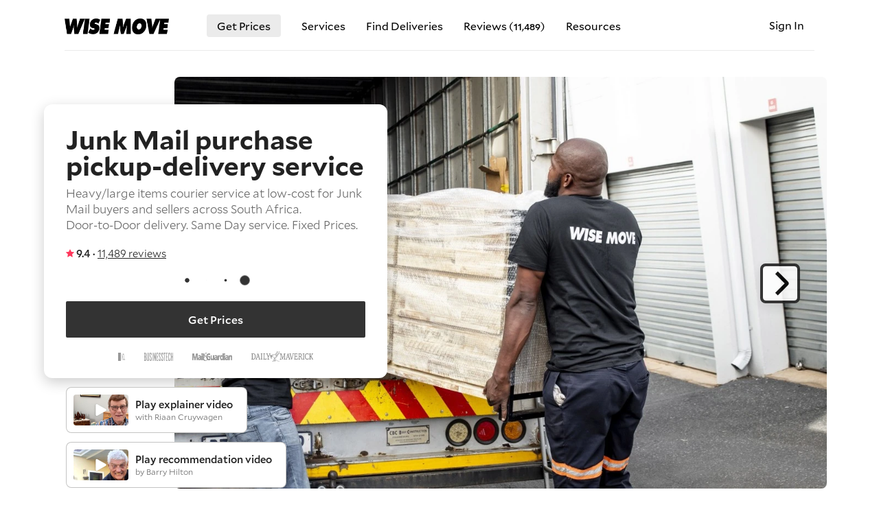

--- FILE ---
content_type: text/html; charset=utf-8
request_url: https://www.wisemove.co.za/junkmail-courier?url=https://www.junkmail.co.za/household/furniture/gauteng/johannesburg-south/brown-leather-2-seater-couch-s058031b/5275ec7d2dac4c7e9b00ec04379b3055
body_size: 15932
content:
<!doctype html>
<html lang="en">
<head>

    <meta charset="utf-8">
    <meta http-equiv="X-UA-Compatible" content="IE=edge">
    <meta name="viewport" content="width=device-width, initial-scale=1, maximum-scale=2, user-scalable=1, viewport-fit=cover">
    <title data-title="Junk Mail Purchase Pickup &amp; Delivery Courier Service SA">Junk Mail Purchase Pickup &amp; Delivery Courier Service SA</title>
    <meta name="description" content="Purchase from Junk Mail pickup and delivery courier service for buyers and sellers across South Africa.
Heavy/large items delivery. Door-to-Door Delivery. Any Item Type.">

    <base href="https://www.wisemove.co.za/">

    <link rel="icon" sizes="32x32" href="https://cdn.wisemove.co.za/asset/favicon/favicon.png">

    
    
    
                        <link rel="preload" as="image" href="https://cdn.wisemove.co.za/image/resource/ef906b866c8efc60fda78dee9c3fc0ce.webp">
            
    <link href="https://cdn.wisemove.co.za/asset/image/logo.png" rel="preload" as="image">

                        <link href="/css/cache-landing.css?t=1766583898" rel="stylesheet">
            
    
    
    <link href="/css/font/mallory/Mallory-Bold-2.woff" rel="preload" as="font" type="font/woff2" crossorigin>
    <link href="/css/font/mallory/Mallory-Light-2.woff" rel="preload" as="font" type="font/woff2" crossorigin>
    <link href="/css/font/mallory/Mallory-Medium-2.woff" rel="preload" as="font" type="font/woff2" crossorigin>
    <link href="/css/font/mallory/Mallory-Book-2.woff" rel="preload" as="font" type="font/woff2" crossorigin>
    <link href="/css/icon/icon.woff" rel="preload" as="font" type="font/woff2" crossorigin>

    <meta property="fb:app_id" content="4635108746509930" />
    <meta property="og:url" content="https://www.wisemove.co.za/junkmail-courier" />
    <meta property="og:type" content="website" />
    <meta property="og:title" content="Junk Mail Purchase Pickup &amp; Delivery Courier Service SA" />
    <meta property="og:site_name" content="Wise Move" />
    <meta property="og:description" content="Purchase from Junk Mail pickup and delivery courier service for buyers and sellers across South Africa.
Heavy/large items delivery. Door-to-Door Delivery. Any Item Type." />
    <meta property="og:image" content="https://cdn.wisemove.co.za/image/resource/1923b7c8765697a81237aa7f82f6f850.jpeg" />

</head>
<body
    >

            <div class="container ">

            <div class="nav-mobile ">
    <ul class="container">
                    <li>
                <a href="/get-prices">Get Prices</a>
            </li>
            <li class="my-account">
                <a href="/login" title="Sign In">Sign In</a>
            </li>
            <li class="services">
                <a data-toggle-trigger="567rtufg">Services</a>
                <ul class="submenu" data-toggle-content="567rtufg">
                                                                        <li>
                                                                    <a href="cape-town" title="Cape Town">Cape Town</a>
                                                            </li>
                                                                                                <li>
                                                                    <a href="johannesburg" title="Johannesburg">Johannesburg</a>
                                                            </li>
                                                                                                <li>
                                                                    <a href="durban" title="Durban">Durban</a>
                                                            </li>
                                                                                                <li>
                                                                    <a href="pretoria" title="Pretoria">Pretoria</a>
                                                            </li>
                                                                                                <li>
                                                                    <a href="port-elizabeth" title="Port Elizabeth">Port Elizabeth</a>
                                                            </li>
                                                                                                <li>
                                                                    <a href="bloemfontein" title="Bloemfontein">Bloemfontein</a>
                                                            </li>
                                                                                                <li>
                                                                    <a href="car-transport" title="Car transport">Car transport</a>
                                                            </li>
                                                                                                <li>
                                                                    <a href="motorcycle-transport" title="Motorcycle transport">Motorcycle transport</a>
                                                            </li>
                                                                                                <li>
                                                                    <a href="home-movers" title="Home movers">Home movers</a>
                                                            </li>
                                                                                                <li>
                                                                    <a href="furniture-removals" title="Furniture removals">Furniture removals</a>
                                                            </li>
                                                                                                <li>
                                                                    <a href="man-with-a-van" title="Man with a Van">Man with a Van</a>
                                                            </li>
                                                                                                <li>
                                                                    <a href="junkmail-courier" title="Junk Mail courier">Junk Mail courier</a>
                                                            </li>
                                                                                                <li>
                                                                    <a href="gumtree-courier" title="Gumtree courier">Gumtree courier</a>
                                                            </li>
                                                                                                <li>
                                                                    <a href="pet-transport" title="Pet transport">Pet transport</a>
                                                            </li>
                                                                                                <li>
                                                                    <a href="piano-movers" title="Piano movers">Piano movers</a>
                                                            </li>
                                                                                                <li>
                                                                    <a href="boat-transport" title="Boat transport">Boat transport</a>
                                                            </li>
                                                                                                <li>
                                                                    <a href="meubel-vervoer" title="Meubel vervoer">Meubel vervoer</a>
                                                            </li>
                                                            </ul>
            </li>
                        <li>
                <a href="/reviews">Reviews (<span style="font-size: smaller; font-weight: 500;">11,489</span>)</a>
            </li>
            <li>
                <a href="/for-carriers" title="Carrier Sign Up">Carrier Sign Up</a>
            </li>

                    
        
        <li>
            <a href="/1-percent-for-the-planet">1% For The Planet</a>
        </li>
        <li>
            <a href="/furniture-volume-calculator" title="Furniture Volume Calculator">Volume Calculator</a>
        </li>
        <li>
            <a href="/about-us" title="About Us">About Us</a>
        </li>

        
        
        
    </ul>
</div>
<nav class="navbar
            
            bordered
            ">
    <div class="nav-mobile-trigger"></div>
    <a class="logo check-webp" href="/" title="Movers Services for Any Distance — Book with Wise Move"></a>
    <ul class="nav-regular">
                    <li class="bordered2">
                <a href="/get-prices" title="Get prices from moving companies">Get Prices</a>
            </li>

            <li class="has-submenu">
    <a>Services</a>
    <div class="submenu">

        <div class="featured">


                            <div class="gitem" data-featured-content="cape-town">
                    <div class="image">
                        <a href="/cape-town" title="Movers Services in Cape Town">
                            <img
                                class="lazy"
                                src="https://cdn.wisemove.co.za/image/resource/4a1ed466fb40a77c983f07da8587d905.jpeg"
                                data-src="https://cdn.wisemove.co.za/image/resource/132f61cb047ce6129bdebf05ccaada36.jpeg"
                                data-src-webp="https://cdn.wisemove.co.za/image/resource/c795c9e56f4c53416dbf4873b8ecf411.webp"
                                alt="/cape-town"
                            >
                        </a>
                    </div>
                    <a class="gitem-t" href="/cape-town" title="Movers Services in Cape Town">
                        Movers in Cape Town
                    </a>
                    <div class="gitem-tx">
                        Experience seamless movers service in Cape Town with our experts who ensure your valuables are transported with precision and care, just like we would our own.
                    </div>
                </div>
                            <div class="gitem" data-featured-content="johannesburg">
                    <div class="image">
                        <a href="/johannesburg" title="Movers Services in Johannesburg">
                            <img
                                class="lazy"
                                src="https://cdn.wisemove.co.za/image/resource/4a1ed466fb40a77c983f07da8587d905.jpeg"
                                data-src="https://cdn.wisemove.co.za/image/resource/5e92f21cb316f94ed1663a824c9bb4b1.jpeg"
                                data-src-webp="https://cdn.wisemove.co.za/image/resource/54f3b06a38ae04fb6c77bc4cd5e95d74.webp"
                                alt="/johannesburg"
                            >
                        </a>
                    </div>
                    <a class="gitem-t" href="/johannesburg" title="Movers Services in Johannesburg">
                        Movers in Johannesburg
                    </a>
                    <div class="gitem-tx">
                        Discover expert movers service in Johannesburg, where we handle your valuables with unmatched precision and care, as if they were our very own.
                    </div>
                </div>
                            <div class="gitem" data-featured-content="durban">
                    <div class="image">
                        <a href="/durban" title="Movers Services in Durban">
                            <img
                                class="lazy"
                                src="https://cdn.wisemove.co.za/image/resource/4a1ed466fb40a77c983f07da8587d905.jpeg"
                                data-src="https://cdn.wisemove.co.za/image/resource/483270fc85d23c68f1c5ec42b851a3c7.jpeg"
                                data-src-webp="https://cdn.wisemove.co.za/image/resource/30fb7d2929a3bc8187701ce0136dcd7c.webp"
                                alt="/durban"
                            >
                        </a>
                    </div>
                    <a class="gitem-t" href="/durban" title="Movers Services in Durban">
                        Movers in Durban
                    </a>
                    <div class="gitem-tx">
                        Our Durban movers team possesses great expertise to ensure your valuables are kept safe and protected on the road.
                    </div>
                </div>
                            <div class="gitem" data-featured-content="pretoria">
                    <div class="image">
                        <a href="/pretoria" title="Movers Services in Pretoria">
                            <img
                                class="lazy"
                                src="https://cdn.wisemove.co.za/image/resource/4a1ed466fb40a77c983f07da8587d905.jpeg"
                                data-src="https://cdn.wisemove.co.za/image/resource/70eb6525812e0ac0cd2a7a594cb7f6f8.jpeg"
                                data-src-webp="https://cdn.wisemove.co.za/image/resource/a945872ed5e60472f8ba2e2510613080.webp"
                                alt="/pretoria"
                            >
                        </a>
                    </div>
                    <a class="gitem-t" href="/pretoria" title="Movers Services in Pretoria">
                        Movers in Pretoria
                    </a>
                    <div class="gitem-tx">
                        Our Pretoria movers team combines skill and care to ensure your belongings are secured and meticulously handled throughout transit.
                    </div>
                </div>
                            <div class="gitem" data-featured-content="port-elizabeth">
                    <div class="image">
                        <a href="/port-elizabeth" title="Movers Services in Port Elizabeth">
                            <img
                                class="lazy"
                                src="https://cdn.wisemove.co.za/image/resource/4a1ed466fb40a77c983f07da8587d905.jpeg"
                                data-src="https://cdn.wisemove.co.za/image/resource/e676d0edae7c5083c453c5d09fe1bc2e.jpeg"
                                data-src-webp="https://cdn.wisemove.co.za/image/resource/7661aa45c3f9792fab2bfc9b1762301d.webp"
                                alt="/port-elizabeth"
                            >
                        </a>
                    </div>
                    <a class="gitem-t" href="/port-elizabeth" title="Movers Services in Port Elizabeth">
                        Movers in Port Elizabeth
                    </a>
                    <div class="gitem-tx">
                        In Port Elizabeth, our movers team blends expertise with meticulous care to ensure your belongings are securely transported and impeccably maintained.
                    </div>
                </div>
                            <div class="gitem" data-featured-content="car-transport">
                    <div class="image">
                        <a href="/car-transport" title="Car Transport across South Africa">
                            <img
                                class="lazy"
                                src="https://cdn.wisemove.co.za/image/resource/4a1ed466fb40a77c983f07da8587d905.jpeg"
                                data-src="https://cdn.wisemove.co.za/image/resource/317ccb260e59cce1f493224a1bde59cb.jpeg"
                                data-src-webp="https://cdn.wisemove.co.za/image/resource/7270239c1db08fc95a5fbe88b11907b1.webp"
                                alt="/car-transport"
                            >
                        </a>
                    </div>
                    <a class="gitem-t" href="/car-transport" title="Car Transport across South Africa">
                        Car Transport
                    </a>
                    <div class="gitem-tx">
                        Our expert car transport service ensures your vehicle is delivered safely and on schedule, treated with the highest level of care and professionalism.
                    </div>
                </div>
                            <div class="gitem" data-featured-content="motorcycle-transport">
                    <div class="image">
                        <a href="/motorcycle-transport" title="Motorcycle Transport across South Africa">
                            <img
                                class="lazy"
                                src="https://cdn.wisemove.co.za/image/resource/4a1ed466fb40a77c983f07da8587d905.jpeg"
                                data-src="https://cdn.wisemove.co.za/image/resource/cbb419d2c9cf7e7ddce5bcf5b685da40.jpeg"
                                data-src-webp="https://cdn.wisemove.co.za/image/resource/dcc80e99c6f3e66527790ab44ca7cca7.webp"
                                alt="/motorcycle-transport"
                            >
                        </a>
                    </div>
                    <a class="gitem-t" href="/motorcycle-transport" title="Motorcycle Transport across South Africa">
                        Motorcycle Transport
                    </a>
                    <div class="gitem-tx">
                        Rely on our motorcycle transport service for unmatched safety and care, ensuring your bike is protected and arrives in perfect condition every time.
                    </div>
                </div>
                            <div class="gitem" data-featured-content="boat-transport">
                    <div class="image">
                        <a href="/boat-transport" title="Boat Transport across South Africa">
                            <img
                                class="lazy"
                                src="https://cdn.wisemove.co.za/image/resource/4a1ed466fb40a77c983f07da8587d905.jpeg"
                                data-src="https://cdn.wisemove.co.za/image/resource/3129ba7bdb943e090767c16af6f4227b.jpeg"
                                data-src-webp="https://cdn.wisemove.co.za/image/resource/5e9dd11b61ec7ffd99f8d69eeb6e0c64.webp"
                                alt="/boat-transport"
                            >
                        </a>
                    </div>
                    <a class="gitem-t" href="/boat-transport" title="Boat Transport across South Africa">
                        Boat Transport
                    </a>
                    <div class="gitem-tx">
                        Trust our boat transport service to deliver your vessel safely and efficiently, with a commitment to superior protection and punctuality.
                    </div>
                </div>
                            <div class="gitem" data-featured-content="pet-transport">
                    <div class="image">
                        <a href="/pet-transport" title="Pet Transport across South Africa">
                            <img
                                class="lazy"
                                src="https://cdn.wisemove.co.za/image/resource/4a1ed466fb40a77c983f07da8587d905.jpeg"
                                data-src="https://cdn.wisemove.co.za/image/resource/246cd8a8cdf5fbb4203b0cd7e4d0ddb0.jpeg"
                                data-src-webp="https://cdn.wisemove.co.za/image/resource/1291de1127fac4b9399f765ad3f642ea.webp"
                                alt="/pet-transport"
                            >
                        </a>
                    </div>
                    <a class="gitem-t" href="/pet-transport" title="Pet Transport across South Africa">
                        Pet Transport
                    </a>
                    <div class="gitem-tx">
                        Choose our pet transport service for the safe and loving transport of your animals, ensuring they arrive comfortably and stress-free.
                    </div>
                </div>
                            <div class="gitem" data-featured-content="home-movers">
                    <div class="image">
                        <a href="/home-movers" title="Home Movers service across South Africa">
                            <img
                                class="lazy"
                                src="https://cdn.wisemove.co.za/image/resource/4a1ed466fb40a77c983f07da8587d905.jpeg"
                                data-src="https://cdn.wisemove.co.za/image/resource/d5a1301b65ad8bcaed87be359dcd45b5.jpeg"
                                data-src-webp="https://cdn.wisemove.co.za/image/resource/3476f5bd758dc21a8a652641be80c17f.webp"
                                alt="/home-movers"
                            >
                        </a>
                    </div>
                    <a class="gitem-t" href="/home-movers" title="Home Movers service across South Africa">
                        Home Movers
                    </a>
                    <div class="gitem-tx">
                        Our home movers provide a seamless moving experience, treating your household belongings with exceptional care and attention to ensure they arrive in perfect condition.
                    </div>
                </div>
                            <div class="gitem" data-featured-content="furniture-removals">
                    <div class="image">
                        <a href="/furniture-removals" title="Furniture Removals service across South Africa">
                            <img
                                class="lazy"
                                src="https://cdn.wisemove.co.za/image/resource/4a1ed466fb40a77c983f07da8587d905.jpeg"
                                data-src="https://cdn.wisemove.co.za/image/resource/ec242a9029c1130770679bac95363a58.jpeg"
                                data-src-webp="https://cdn.wisemove.co.za/image/resource/1df87fa77c4e1f125ba0141ce59c3b42.webp"
                                alt="/furniture-removals"
                            >
                        </a>
                    </div>
                    <a class="gitem-t" href="/furniture-removals" title="Furniture Removals service across South Africa">
                        Furniture Removals
                    </a>
                    <div class="gitem-tx">
                        Experience our furniture removals service, where each piece is handled with expert care and precision, ensuring your furnishings are moved safely and without a scratch.
                    </div>
                </div>
                            <div class="gitem" data-featured-content="piano-movers">
                    <div class="image">
                        <a href="/piano-movers" title="Piano Movers service in South Africa">
                            <img
                                class="lazy"
                                src="https://cdn.wisemove.co.za/image/resource/4a1ed466fb40a77c983f07da8587d905.jpeg"
                                data-src="https://cdn.wisemove.co.za/image/resource/1e7075c0873f12bcf3cc007cae371a2e.jpeg"
                                data-src-webp="https://cdn.wisemove.co.za/image/resource/784749d1205b0a5c1f633cf2da75963a.webp"
                                alt="/piano-movers"
                            >
                        </a>
                    </div>
                    <a class="gitem-t" href="/piano-movers" title="Piano Movers service in South Africa">
                        Piano Movers
                    </a>
                    <div class="gitem-tx">
                        Entrust your piano to our movers, who specialize in safeguarding and transporting your instrument with the utmost precision and care, ensuring it arrives in perfect harmony.
                    </div>
                </div>
                            <div class="gitem" data-featured-content="man-with-a-van">
                    <div class="image">
                        <a href="/man-with-a-van" title="Man with a Van service near me">
                            <img
                                class="lazy"
                                src="https://cdn.wisemove.co.za/image/resource/4a1ed466fb40a77c983f07da8587d905.jpeg"
                                data-src="https://cdn.wisemove.co.za/image/resource/bc349f98ea5db1d816f7a897ef63f59e.jpeg"
                                data-src-webp="https://cdn.wisemove.co.za/image/resource/41e7f26650c35cffbba33db282e55ecb.webp"
                                alt="/man-with-a-van"
                            >
                        </a>
                    </div>
                    <a class="gitem-t" href="/man-with-a-van" title="Man with a Van service near me">
                        Man with a Van
                    </a>
                    <div class="gitem-tx">
                        Count on our Man with a Van service for personalized transport solutions, where your belongings are handled with exceptional care and attention, just as if they were our own.
                    </div>
                </div>
                            <div class="gitem" data-featured-content="junkmail-courier">
                    <div class="image">
                        <a href="/junkmail-courier" title="Junk Mail purchase pickup-delivery service">
                            <img
                                class="lazy"
                                src="https://cdn.wisemove.co.za/image/resource/4a1ed466fb40a77c983f07da8587d905.jpeg"
                                data-src="https://cdn.wisemove.co.za/image/resource/77326a9929cffe4b2db7b54b540aee6b.jpeg"
                                data-src-webp="https://cdn.wisemove.co.za/image/resource/57e3bb59b0b4aac16a8b4d4f7414f6d8.webp"
                                alt="/junkmail-courier"
                            >
                        </a>
                    </div>
                    <a class="gitem-t" href="/junkmail-courier" title="Junk Mail purchase pickup-delivery service">
                        Junk Mail Courier Service
                    </a>
                    <div class="gitem-tx">
                        Get your Junk Mail purchases picked up and delivered with ease by our reliable service, ensuring every item is handled with care from start to finish.
                    </div>
                </div>
                            <div class="gitem" data-featured-content="gumtree-courier">
                    <div class="image">
                        <a href="/gumtree-courier" title="Gumtree purchase pickup-delivery service">
                            <img
                                class="lazy"
                                src="https://cdn.wisemove.co.za/image/resource/4a1ed466fb40a77c983f07da8587d905.jpeg"
                                data-src="https://cdn.wisemove.co.za/image/resource/4cfc48d9f61fa88ed094408b7d1c7fef.jpeg"
                                data-src-webp="https://cdn.wisemove.co.za/image/resource/884bff606e650f4f178914b33caf8eb3.webp"
                                alt="/gumtree-courier"
                            >
                        </a>
                    </div>
                    <a class="gitem-t" href="/gumtree-courier" title="Gumtree purchase pickup-delivery service">
                        Gumtree Courier Service
                    </a>
                    <div class="gitem-tx">
                        Streamline your Gumtree purchases with our pickup-delivery service, ensuring swift and secure transport for every item, right to your doorstep.
                    </div>
                </div>
            
        </div>

        <div class="reglist">
            
                                                            <div class="m">
                            <a href="cape-town" title="Cape Town">
                                Cape Town
                                                                    Movers
                                                            </a>

                                                    </div>

                                    
            
                                                            <div class="m">
                            <a href="johannesburg" title="Johannesburg">
                                Johannesburg
                                                                    Movers
                                                            </a>

                                                    </div>

                                    
            
                                                            <div class="m">
                            <a href="durban" title="Durban">
                                Durban
                                                                    Movers
                                                            </a>

                                                    </div>

                                    
            
                                                            <div class="m">
                            <a href="pretoria" title="Pretoria">
                                Pretoria
                                                                    Movers
                                                            </a>

                                                    </div>

                                    
            
                                                            <div class="m">
                            <a href="port-elizabeth" title="Port Elizabeth">
                                Port Elizabeth
                                                                    Movers
                                                            </a>

                                                    </div>

                                    
            
                
            
                                                            <div class="m">
                            <a href="car-transport" title="Car transport">
                                Car transport
                                                            </a>

                                                    </div>

                                    
            
                                                            <div class="m">
                            <a href="motorcycle-transport" title="Motorcycle transport">
                                Motorcycle transport
                                                            </a>

                                                    </div>

                                    
            
                                                            <div class="m">
                            <a href="home-movers" title="Home movers">
                                Home movers
                                                            </a>

                                                    </div>

                                    
            
                                                            <div class="m">
                            <a href="furniture-removals" title="Furniture removals">
                                Furniture removals
                                                            </a>

                                                    </div>

                                    
            
                                                            <div class="m">
                            <a href="man-with-a-van" title="Man with a Van">
                                Man with a Van
                                                            </a>

                                                    </div>

                                    
            
                                                            <div class="m">
                            <a href="junkmail-courier" title="Junk Mail courier">
                                Junk Mail courier
                                                            </a>

                                                    </div>

                                    
            
                                                            <div class="m">
                            <a href="gumtree-courier" title="Gumtree courier">
                                Gumtree courier
                                                            </a>

                                                    </div>

                                    
            
                                                            <div class="m">
                            <a href="pet-transport" title="Pet transport">
                                Pet transport
                                                            </a>

                                                    </div>

                                    
            
                                                            <div class="m">
                            <a href="piano-movers" title="Piano movers">
                                Piano movers
                                                            </a>

                                                    </div>

                                    
            
                                                            <div class="m">
                            <a href="boat-transport" title="Boat transport">
                                Boat transport
                                                            </a>

                                                    </div>

                                    
            
                
                    </div>
    </div>
</li>
            <li>
                <a href="/deliveries" title="Find Deliveries">Find Deliveries</a>
            </li>

                            <li>
                    <a href="/reviews" title="Our reviews">Reviews (<span style="font-size: smaller; font-size: smaller; font-weight: 500;">11,489</span>)</a>
                </li>
           
                        <li class="has-submenu">
    <a title="Resources">Resources</a>
    <div class="submenu">
        <div class="reglist">
            <div class="m">
                <a href="about-us" title="About us">About us</a>
            </div>
                        <div class="m">
                <a href="/posts" title="Read our posts">Our posts</a>
            </div>

            
            <div class="m">
                <a href="1-percent-for-the-planet" title="1% For The Planet">1% For The Planet</a>
            </div>
            <div class="m">
                <a href="contact-us" title="Contact us">Contact us</a>
            </div>
        </div>
    </div>
</li>        
                    </ul>
    <ul class="nav-account">
                                    <li class="my-account" style="background: none;">
                <a href="/login" title="Sign In">
                    Sign In
                </a>
            </li>
            </ul>
</nav>
                <div class="category-landing">

        <div class="hero gen2 bigger-img-zoom">

            <div class="image-wrap type-img-1 image-gallery">
                <img
                    class="main"
                    src="https://cdn.wisemove.co.za/image/resource/ef906b866c8efc60fda78dee9c3fc0ce.webp"
                    fetchpriority="high"
                    decoding="async"
                    loading="eager"
                    alt="Two men carrying a drawer"
                    title="Junk Mail purchased items delivery service across South Africa"
                >

                <div class="photo-next">
                    <svg viewBox="0 0 32 32" xmlns="http://www.w3.org/2000/svg" aria-hidden="true" role="presentation" focusable="false" style="display: block; fill: none; stroke: currentcolor; stroke-width: 4; overflow: visible;"><g fill="none"><path d="m12 4 11.2928932 11.2928932c.3905243.3905243.3905243 1.0236893 0 1.4142136l-11.2928932 11.2928932"></path></g></svg>
                </div>

                <div class="photo-list hidden">
                    <img loading="lazy" src="https://cdn.wisemove.co.za/image/resource/ef906b866c8efc60fda78dee9c3fc0ce.webp" data-image-jpg-url="https://cdn.wisemove.co.za/image/resource/1923b7c8765697a81237aa7f82f6f850.jpeg" class="current">
                    <img loading="lazy" src="https://cdn.wisemove.co.za/image/resource/f4e7ac87cecea5329212d48235fd92c4.webp" data-image-jpg-url="https://cdn.wisemove.co.za/image/resource/b355c49d061cf73ea0c9565c122d7647.jpeg">
                    <img loading="lazy" src="https://cdn.wisemove.co.za/image/resource/c07c1b17b86cdfef0145c3b0b2dfaa60.webp" data-image-jpg-url="https://cdn.wisemove.co.za/image/resource/2448eaffe364186680f9ff3783cfa07d.jpeg">
                    <img loading="lazy" src="https://cdn.wisemove.co.za/asset/image/wm-sa-hero-12.webp" data-image-jpg-url="https://cdn.wisemove.co.za/asset/image/wm-sa-hero-12.jpg">
                    <img loading="lazy" src="https://cdn.wisemove.co.za/asset/image/wm-sa-hero-17.webp" data-image-jpg-url="https://cdn.wisemove.co.za/asset/image/wm-sa-hero-17.jpg">
                    <img loading="lazy" src="https://cdn.wisemove.co.za/asset/image/wm-sa-hero-22.webp" data-image-jpg-url="https://cdn.wisemove.co.za/asset/image/wm-sa-hero-22.jpg">
                    <img loading="lazy" src="https://cdn.wisemove.co.za/asset/image/wm-sa-hero-31.webp" data-image-jpg-url="https://cdn.wisemove.co.za/asset/image/wm-sa-hero-31.jpg">
                </div>
            </div>

            <form class="form-hero-get-quote  " action="category-redirect">

            <h1 class="w-70">Junk Mail purchase pickup<span class="nowrap">-delivery</span> service</h1>
    
            <h2 class="desc">Heavy/large items courier service at low-cost for Junk Mail buyers and sellers across South Africa.
                <span class="nowrap">Door-to-Door delivery.</span> Same Day service. Fixed Prices.</h2>
    
    <div class="block reviews">
        
        <svg viewBox="0 0 32 32" xmlns="http://www.w3.org/2000/svg" aria-hidden="true" role="presentation" focusable="false" style="height: 12px; width: 12px; fill: currentcolor; color: #FF385C;"><path d="M15.094 1.579l-4.124 8.885-9.86 1.27a1 1 0 0 0-.542 1.736l7.293 6.565-1.965 9.852a1 1 0 0 0 1.483 1.061L16 25.951l8.625 4.997a1 1 0 0 0 1.482-1.06l-1.965-9.853 7.293-6.565a1 1 0 0 0-.541-1.735l-9.86-1.271-4.127-8.885a1 1 0 0 0-1.814 0z" fill-rule="evenodd"></path></svg>
        <strong>9.4 · </strong>

                    <a href="/reviews" class="as-link" target="">11,489 reviews</a>
            </div>

            <div class="block integration">
            <div class="t">
                Junk Mail listing URL
                <span class="required"></span>
                <img src="https://cdn.wisemove.co.za/asset/image/junkmail-logo.png" alt="Junk Mail courier" title="Junk Mail courier" height="20">
            </div>
            <div class="v">
                <input type="url" name="url" placeholder="Enter junkmail.co.za listing URL"
                                    value="https://www.junkmail.co.za/household/furniture/gauteng/johannesburg-south/brown-leather-2-seater-couch-s058031b/5275ec7d2dac4c7e9b00ec04379b3055"
                                required>
            </div>

                            <div class="yloader ">
    <div class="bullet"></div>
    <div class="bullet"></div>
    <div class="bullet"></div>
    <div class="bullet"></div>
</div>                <script>
                    document.addEventListener('DOMContentLoaded', function() {
                        prefetchJunkMail();
                    }, false);
                </script>
                    </div>
    
    
    
    
    
    
    
    
    
            <input name="category_id" type="hidden" value="junkmail">
    
    <div class="block submit">
        <button type="submit" aria-label="Get Prices">
            <div class="text">Get Prices</div>
        </button>
    </div>

    
    <div class="block feats">
        <div class="promfeat">
                        <div class="imgs">
                <img title="IOL" src="/image/asset/featured-logo/logo2.png">
                <img title="BusinessTech" style="max-height: 12px;" src="/image/asset/featured-logo/logo3.png">
                <img title="The Mail & Guardian" style="max-height: 12px;" src="/image/asset/featured-logo/logo5.png">
                <img title="Daily Maverick" style="height: 15px; filter: brightness(0) invert(0.5);" src="/image/asset/featured-logo/logo6.png">
            </div>
        </div>
    </div>

    
    
            <div class="videos">
            <div class="block video video-riaan">
                <img src="/image/asset/video-thumbnail-v1.jpg">
                <div>
                    <span class="l1">Play explainer video</span>
                    <span class="l2">with Riaan Cruywagen</span>
                </div>
            </div>
            <div class="block video video-barry">
                <img src="/image/asset/wisemove-barry-hilton-cousin-approved-thumbnail.jpg">
                <div>
                    <span class="l1">Play recommendation video</span>
                    <span class="l2">by Barry Hilton</span>
                </div>
            </div>
        </div>

        <div class="hidden">
            <div class="video-modal video-riaan" itemprop="video" itemscope itemtype="https://schema.org/VideoObject">
                <span itemprop="name" content="Explainer Video (With Riaan Cruywagen)"></span>
                <span itemprop="description" content="Wise Move Moving Companies Explainer Video (With Riaan Cruywagen)"></span>
                <span itemprop="uploadDate" content="2023-06-08T08:00:00+08:00"></span>
                <span itemprop="thumbnailUrl" content="/image/asset/video-thumbnail-v1.jpg"></span>
                <span itemprop="contentUrl" content="https://cdn.wisemove.co.za/asset/video/wisemove-riaan-cruywagen-video-compressed.mp4"></span>
                <video
                    width="100%"
                    controls>
                    <source src="https://cdn.wisemove.co.za/asset/video/wisemove-riaan-cruywagen-video-compressed.mp4" type="video/mp4">
                    Your browser does not support the video tag.
                </video>
            </div>
            <div class="video-modal video-barry" itemprop="video" itemscope itemtype="https://schema.org/VideoObject">
                <span itemprop="name" content="Recommendation Video (With Barry Hilton)"></span>
                <span itemprop="description" content="Wise Move Moving Companies Recommendation Video (With Barry Hilton)"></span>
                <span itemprop="uploadDate" content="2023-09-28T08:00:00+08:00"></span>
                <span itemprop="thumbnailUrl" content="image/asset/wisemove-barry-hilton-cousin-approved-thumbnail.jpg"></span>
                <span itemprop="contentUrl" content="https://cdn.wisemove.co.za/asset/video/wisemove-barry-hilton-cousin-approved-video.mp4"></span>
                <video
                    width="100%"
                    controls>
                    <source src="https://cdn.wisemove.co.za/asset/video/wisemove-barry-hilton-cousin-approved-video.mp4" type="video/mp4">
                    Your browser does not support the video tag.
                </video>
            </div>
        </div>
    
</form>        </div>

        <div class="delivery-history extra-top">

                    <h2>What are people moving</h2>
        
                    <div class="dtext">Rated as SA’s best moving company, no delivery is too big or too small for our movers. Every move is handled with exceptional attention <span class="nowrap">and the utmost care</span>.</div>
        
        <div class="list">

                                        
                                    <a
                        href="/l/queen-bed-l-shaped-couch/79EF6"
                        title="Queen Bed, L-Shaped Couch delivery from Boskruin, Randburg to Menlo Park, Pretoria"
                        class="
                            item
                            extra-top
                            
                        "
                    >
                                    <div class="f">
                        <div class="price">
                            R 1,480
                        </div>

                        
                        <div>
                            <div class="title-text as-link">
                                Queen Bed, L-Shaped Couch
                            </div>
                            <div class="location">
                                <div class="collection">
                                    Boskruin, Randburg
                                </div>
                                <div class="delivery">
                                    Menlo Park, Pretoria
                                </div>
                            </div>
                        </div>
                    </div>

                                                                        <div class="review">
                                <div class="head">
                                    <div class="score">
                                        <span>10</span>
                                    </div>
                                    <div>
                                        <div class="author">
                                            Dehan
                                        </div>
                                                                                    <div class="date-reviewed">
                                                                                                    Reviewed 13 hours ago
                                                                                            </div>
                                                                                                                    </div>
                                </div>
                                <span class="txt">
                                    Very professional, quick and friendly! Highly recommended!
                                </span>
                            </div>
                                                                                </a>
                                            
                                    <a
                        href="/l/2x-windscreen-in-crates/82NBW"
                        title="2x Windscreen in crates delivery from Boksburg to Cape Town"
                        class="
                            item
                            extra-top
                            
                        "
                    >
                                    <div class="f">
                        <div class="price">
                            R 3,680
                        </div>

                                                    <img
                                class="is-img lazy"
                                alt="2x Windscreen in crates"
                                title="2x Windscreen in crates"
                                src="https://cdn.wisemove.co.za/asset/image/placeholder-150x100.jpg"
                                data-src="https://cdn.wisemove.co.za/image/listing/555d47abe8fd9f68c9d92bdef414616e.jpeg"
                                data-src-webp="https://cdn.wisemove.co.za/image/listing/7c362c1808868a6fc607e448b9a0c422.webp"
                            >
                        
                        <div>
                            <div class="title-text as-link">
                                2x Windscreen in crates
                            </div>
                            <div class="location">
                                <div class="collection">
                                    Boksburg
                                </div>
                                <div class="delivery">
                                    Cape Town
                                </div>
                            </div>
                        </div>
                    </div>

                                                                        <div class="review">
                                <div class="head">
                                    <div class="score">
                                        <span>10</span>
                                    </div>
                                    <div>
                                        <div class="author">
                                            Jose
                                        </div>
                                                                                    <div class="date-reviewed">
                                                                                                    Reviewed 1 day ago
                                                                                            </div>
                                                                                                                    </div>
                                </div>
                                <span class="txt">
                                    Very Reliable and Commicates well
Was willing to assist on a Saturday
                                </span>
                            </div>
                                                                                </a>
                                            
                                    <a
                        href="/l/furniture/H3VDW"
                        title="Furniture delivery from Waterkloof Ridge, Pretoria to Cape Town"
                        class="
                            item
                            extra-top
                            
                        "
                    >
                                    <div class="f">
                        <div class="price">
                            R 7,250
                        </div>

                                                    <img
                                class="is-img lazy"
                                alt="Furniture"
                                title="Furniture"
                                src="https://cdn.wisemove.co.za/asset/image/placeholder-150x100.jpg"
                                data-src="https://cdn.wisemove.co.za/image/listing/da8a209b7efcf21e4adb055ee97aa721.jpeg"
                                data-src-webp="https://cdn.wisemove.co.za/image/listing/d6948f7367c698fa9da9dfd2be59f733.webp"
                            >
                        
                        <div>
                            <div class="title-text as-link">
                                Furniture
                            </div>
                            <div class="location">
                                <div class="collection">
                                    Waterkloof Ridge, Pretoria
                                </div>
                                <div class="delivery">
                                    Cape Town
                                </div>
                            </div>
                        </div>
                    </div>

                                                                        <div class="review">
                                <div class="head">
                                    <div class="score">
                                        <span>10</span>
                                    </div>
                                    <div>
                                        <div class="author">
                                            Homeyra
                                        </div>
                                                                                    <div class="date-reviewed">
                                                                                                    Reviewed 1 day ago
                                                                                            </div>
                                                                                                                    </div>
                                </div>
                                <span class="txt">
                                    They are the best mover I have experienced
                                </span>
                            </div>
                                                                                </a>
                                            
                                    <a
                        href="/l/couch-l-shaped-2/SUUY7"
                        title="Couch L-Shaped (2) delivery from Cape Town to Cape Town"
                        class="
                            item
                            extra-top
                            hidden
                        "
                    >
                                    <div class="f">
                        <div class="price">
                            R 900
                        </div>

                                                    <img
                                class="is-img lazy"
                                alt="Couch L-Shaped (2)"
                                title="Couch L-Shaped (2)"
                                src="https://cdn.wisemove.co.za/asset/image/placeholder-150x100.jpg"
                                data-src="https://cdn.wisemove.co.za/image/listing/ea006e9a37a8e82f5854759548fca1b4.jpeg"
                                data-src-webp="https://cdn.wisemove.co.za/image/listing/056363b387d9e424101e02227642d0e9.webp"
                            >
                        
                        <div>
                            <div class="title-text as-link">
                                Couch L-Shaped (2)
                            </div>
                            <div class="location">
                                <div class="collection">
                                    Cape Town
                                </div>
                                <div class="delivery">
                                    Cape Town
                                </div>
                            </div>
                        </div>
                    </div>

                                                                        <div class="review">
                                <div class="head">
                                    <div class="score">
                                        <span>10</span>
                                    </div>
                                    <div>
                                        <div class="author">
                                            Zurika
                                        </div>
                                                                                    <div class="date-reviewed">
                                                                                                    Reviewed 2 days ago
                                                                                            </div>
                                                                                                                    </div>
                                </div>
                                <span class="txt">
                                    Excellent service from MLH Transport. They responded quickly, offered a well-priced quote, arrived on time, and were friendly and professional. My furniture was handled with care throughout the move.
                                </span>
                            </div>
                                                                                </a>
                                            
                                    <a
                        href="/l/wardrobe-chest-of-drawers/HPHU7"
                        title="Wardrobe, Chest of drawers delivery from Cape Town to Cape Town"
                        class="
                            item
                            extra-top
                            hidden
                        "
                    >
                                    <div class="f">
                        <div class="price">
                            R 800
                        </div>

                                                    <img
                                class="is-img lazy"
                                alt="Wardrobe, Chest of drawers"
                                title="Wardrobe, Chest of drawers"
                                src="https://cdn.wisemove.co.za/asset/image/placeholder-150x100.jpg"
                                data-src="https://cdn.wisemove.co.za/image/listing/ccba3e4bc6e24db331c799110a76fa00.jpeg"
                                data-src-webp="https://cdn.wisemove.co.za/image/listing/3200ce4b91413354a252e9b76e361a07.webp"
                            >
                        
                        <div>
                            <div class="title-text as-link">
                                Wardrobe, Chest of drawers
                            </div>
                            <div class="location">
                                <div class="collection">
                                    Cape Town
                                </div>
                                <div class="delivery">
                                    Cape Town
                                </div>
                            </div>
                        </div>
                    </div>

                                                                        <div class="review">
                                <div class="head">
                                    <div class="score">
                                        <span>9.5</span>
                                    </div>
                                    <div>
                                        <div class="author">
                                            Genevieve
                                        </div>
                                                                                    <div class="date-reviewed">
                                                                                                    Reviewed 3 days ago
                                                                                            </div>
                                                                                                                    </div>
                                </div>
                                <span class="txt">
                                    Highly recommended. 
Friendly, careful and super helpful.
                                </span>
                            </div>
                                                                                </a>
                                            
                                    <a
                        href="/l/couch-25m-x-11m/T45SC"
                        title="Couch 2.5m x 1.1m delivery from Cape Town to Cape Town"
                        class="
                            item
                            extra-top
                            hidden
                        "
                    >
                                    <div class="f">
                        <div class="price">
                            R 1,100
                        </div>

                                                    <img
                                class="is-img lazy"
                                alt="Couch 2.5m x 1.1m"
                                title="Couch 2.5m x 1.1m"
                                src="https://cdn.wisemove.co.za/asset/image/placeholder-150x100.jpg"
                                data-src="https://cdn.wisemove.co.za/image/listing/c96b8b7d9295ba7036ddcbbd25a4c87a.jpeg"
                                data-src-webp="https://cdn.wisemove.co.za/image/listing/672bf8b0bcbaa547bbee1b2eb2b87d99.webp"
                            >
                        
                        <div>
                            <div class="title-text as-link">
                                Couch 2.5m x 1.1m
                            </div>
                            <div class="location">
                                <div class="collection">
                                    Cape Town
                                </div>
                                <div class="delivery">
                                    Cape Town
                                </div>
                            </div>
                        </div>
                    </div>

                                                                        <div class="review">
                                <div class="head">
                                    <div class="score">
                                        <span>10</span>
                                    </div>
                                    <div>
                                        <div class="author">
                                            Michelle
                                        </div>
                                                                                    <div class="date-reviewed">
                                                                                                    Reviewed 4 days ago
                                                                                            </div>
                                                                                                                    </div>
                                </div>
                                <span class="txt">
                                    Thank you - great service
                                </span>
                            </div>
                                                                                </a>
                                            
                                    <a
                        href="/l/tv-office-desk-office-chair-office-chest-of-drawers-outside-table/W5SRY"
                        title="TV, Office Desk, Office Chair, Office Chest of Drawers, Outside Table,... delivery from Illiondale, Edenvale to Sunninghill, Sandton"
                        class="
                            item
                            extra-top
                            hidden
                        "
                    >
                                    <div class="f">
                        <div class="price">
                            R 3,850
                        </div>

                        
                        <div>
                            <div class="title-text as-link">
                                TV, Office Desk, Office Chair, Office Chest of Drawers, Outside Table,...
                            </div>
                            <div class="location">
                                <div class="collection">
                                    Illiondale, Edenvale
                                </div>
                                <div class="delivery">
                                    Sunninghill, Sandton
                                </div>
                            </div>
                        </div>
                    </div>

                                                                        <div class="review">
                                <div class="head">
                                    <div class="score">
                                        <span>10</span>
                                    </div>
                                    <div>
                                        <div class="author">
                                            Lesego
                                        </div>
                                                                                    <div class="date-reviewed">
                                                                                                    Reviewed 6 days ago
                                                                                            </div>
                                                                                                                    </div>
                                </div>
                                <span class="txt">
                                    Desmond and his assistant were fabulous. They arrived ahead of time and bubble wrapped our furniture well for transportation. 

We were very happy! 

I will be using them again in future.
                                </span>
                            </div>
                                                                                </a>
                                            
                                    <a
                        href="/l/fridge-medium-sized-microwave-bedside-table-dressing-table-kist-5/UCP3H"
                        title="Fridge medium sized, Microwave, Bedside table, Dressing table, Kist, 5... delivery from Boulders, Cape Town to Alberton"
                        class="
                            item
                            extra-top
                            hidden
                        "
                    >
                                    <div class="f">
                        <div class="price">
                            R 5,000
                        </div>

                        
                        <div>
                            <div class="title-text as-link">
                                Fridge medium sized, Microwave, Bedside table, Dressing table, Kist, 5...
                            </div>
                            <div class="location">
                                <div class="collection">
                                    Boulders, Cape Town
                                </div>
                                <div class="delivery">
                                    Alberton
                                </div>
                            </div>
                        </div>
                    </div>

                                                                        <div class="review">
                                <div class="head">
                                    <div class="score">
                                        <span>9.5</span>
                                    </div>
                                    <div>
                                        <div class="author">
                                            Andrew
                                        </div>
                                                                                    <div class="date-reviewed">
                                                                                                    Reviewed 6 days ago
                                                                                            </div>
                                                                                                                    </div>
                                </div>
                                <span class="txt">
                                    I would recommend E Quick Logistics for small shared load moving. Everything was done to a high standard.
                                </span>
                            </div>
                                                                                </a>
                                            
                                    <a
                        href="/l/brasted-london-piano/LA3BY"
                        title="Brasted - London piano transport from Pietermaritzburg to Greenside, Johannesburg"
                        class="
                            item
                            extra-top
                            hidden
                        "
                    >
                                    <div class="f">
                        <div class="price">
                            R 3,950
                        </div>

                                                    <img
                                class="is-img lazy"
                                alt="Brasted - London piano"
                                title="Brasted - London piano"
                                src="https://cdn.wisemove.co.za/asset/image/placeholder-150x100.jpg"
                                data-src="https://cdn.wisemove.co.za/image/listing/3cac02cc3053668fab2defb5f4decfa5.jpeg"
                                data-src-webp="https://cdn.wisemove.co.za/image/listing/60a965691514907e8ed69488939de373.webp"
                            >
                        
                        <div>
                            <div class="title-text as-link">
                                Brasted - London piano
                            </div>
                            <div class="location">
                                <div class="collection">
                                    Pietermaritzburg
                                </div>
                                <div class="delivery">
                                    Greenside, Johannesburg
                                </div>
                            </div>
                        </div>
                    </div>

                                                                        <div class="review">
                                <div class="head">
                                    <div class="score">
                                        <span>10</span>
                                    </div>
                                    <div>
                                        <div class="author">
                                            Shahir
                                        </div>
                                                                                    <div class="date-reviewed">
                                                                                                    Reviewed 6 days ago
                                                                                            </div>
                                                                                                                    </div>
                                </div>
                                <span class="txt">
                                    Ron and team were excellent and transported my piano from KZN to JHB safely and efficiently.
Their price was also very fair.
                                </span>
                            </div>
                                                                                </a>
                                            
                                    <a
                        href="/l/fridge/PT44T"
                        title="Fridge delivery from Cape Town to Blue Mountain Village, George"
                        class="
                            item
                            extra-top
                            hidden
                        "
                    >
                                    <div class="f">
                        <div class="price">
                            R 2,250
                        </div>

                                                    <img
                                class="is-img lazy"
                                alt="Fridge"
                                title="Fridge"
                                src="https://cdn.wisemove.co.za/asset/image/placeholder-150x100.jpg"
                                data-src="https://cdn.wisemove.co.za/image/listing/796600c7e97ab325ac56a9b9d173c19b.jpeg"
                                data-src-webp="https://cdn.wisemove.co.za/image/listing/5b480217318ed92df8b0b4ed687c4d61.webp"
                            >
                        
                        <div>
                            <div class="title-text as-link">
                                Fridge
                            </div>
                            <div class="location">
                                <div class="collection">
                                    Cape Town
                                </div>
                                <div class="delivery">
                                    Blue Mountain Village, George
                                </div>
                            </div>
                        </div>
                    </div>

                                                                        <div class="review">
                                <div class="head">
                                    <div class="score">
                                        <span>9.5</span>
                                    </div>
                                    <div>
                                        <div class="author">
                                            Johandre
                                        </div>
                                                                                    <div class="date-reviewed">
                                                                                                    Reviewed 6 days ago
                                                                                            </div>
                                                                                                                    </div>
                                </div>
                                <span class="txt">
                                    Great communication and service from Titan logistics. I do take issue with general wise move base price, it’s just unsustainable to move one item.
                                </span>
                            </div>
                                                                                </a>
                                    </div>

        <div class="footerboxer">

                            <div class="load-more">Load more</div>
            
                                                <a href="/reviews" class="link-to-reviews as-link">Read all 11,489 reviews</a>
                                    </div>
    </div>


        <div class="banner-reviews full-width">

    <div class="head">
                    <h2>We go above and beyond</h2>
        
                    <p>We’ve set a new standard for thorough and thoughtful service.</p>
            </div>

    <div class="content">
        
        <div class="hero-score">
            <div class="inner">
                <div class="score">
                    <span>9.4</span>
                </div>
                <div class="desc">
                    <div class="title">
                        Exceptional
                    </div>
                    <div class="review-count">
                        Based on 11,489 <a href="/reviews" class="as-link" title="See all our reviews">reviews</a>
                    </div>
                </div>
            </div>
        </div>

        <div class="rates">
            <div class="rate excellent">
                <div class="title">Excellent</div>
                <div class="lvl"><div style="width: 89.36%;"></div></div>
                <div class="score">10,266</div>
            </div>
            <div class="rate great">
                <div class="title">Great</div>
                <div class="lvl"><div style="width: 7.45%;"></div></div>
                <div class="score">856</div>
            </div>
            <div class="rate average">
                <div class="title">Average</div>
                <div class="lvl"><div style="width: 2.14%;"></div></div>
                <div class="score">246</div>
            </div>
            <div class="rate poor">
                <div class="title">Poor</div>
                <div class="lvl"><div style="width: 1.05%;"></div></div>
                <div class="score">121</div>
            </div>
        </div>
    </div>
</div>
        <div class="banner-fundamentally-cheapest ">
    <div class="text">
        <div>
            <div class="t">SA’s best way to move for less</div>
            <div class="desc">
                                    <p>Wise Move couriers compete for your Junk Mail delivery job. Giving you the best fixed price options and keeping your delivery costs low.</p>
                            </div>
        </div>
    </div>
    </div>
        <div class="banner-how-it-works ">

            <h2>How Wise Move works</h2>
    
    <div class="desc">
                    Helping Junk Mail buyers and sellers, to book a low-cost courier services across South Africa.
            </div>

    <div class="steps">

        <div class="step step1">

            <div class="image">
                                    <img
                        class="lazy"
                        alt="Create a moving request"
                        title="Create a moving request"
                        src="https://cdn.wisemove.co.za/asset/image/placeholder-wm-sa-500x500-1.jpg"
                        data-src="https://cdn.wisemove.co.za/asset/image/wm-sa-500x500-1.jpg"
                        data-src-webp="https://cdn.wisemove.co.za/asset/image/wm-sa-500x500-1.webp"
                    >
                            </div>

            <div class="text">
                <div class="n">1</div>
                <div class="bunch">
                                            <h2>Create your request</h2>
            <p>It’s incredibly simple to create a request on Wise Move.</p>
            <p>Describe your items, add photos, and include dimensions — the more details you give, the easier it is for movers to help.</p>
                                    </div>
            </div>

        </div>

        <div class="step step2">

            <div class="image">
                                    <img
                        class="lazy"
                        alt="Arrange request"
                        title="Arrange request"
                        src="https://cdn.wisemove.co.za/asset/image/placeholder-wm-sa-500x500-14.jpg"
                        data-src="https://cdn.wisemove.co.za/asset/image/wm-sa-500x500-14.jpg"
                        data-src-webp="https://cdn.wisemove.co.za/asset/image/wm-sa-500x500-14.webp"
                    >
                            </div>

            <div class="text">
                <div class="n">2</div>
                <div class="bunch">
                                            <h2>Confirm your booking</h2>
            <p>Our mover teams may ask for a few more details before providing you with the best fixed-price quotes.</p>
            <p>Read through hundreds of customer reviews to get to know our mover teams.</p>
            <p>Confirm your preferred mover team and arrange collection and delivery.</p>
                                    </div>
            </div>

        </div>

        <div class="step step3">

            <div class="image">
                                    <img
                        class="lazy"
                        alt="Meet and greet"
                        title="Meet and greet"
                        src="https://cdn.wisemove.co.za/asset/image/placeholder-wm-sa-500x500-8.jpg"
                        data-src="https://cdn.wisemove.co.za/asset/image/wm-sa-500x500-8.jpg"
                        data-src-webp="https://cdn.wisemove.co.za/asset/image/wm-sa-500x500-8.webp"
                    >
                            </div>

            <div class="text">
                <div class="n">3</div>
                <div class="bunch">
                                            
                <h2>Meet and greet</h2>
                <p>Sit back and relax while your delivery company takes care of your Junk Mail purchase delivery to your home.</p>
                                    </div>
            </div>

        </div>

    </div>
</div>
        <div class="blocks-story splitter-top">

	<div class="head">
		<h2>It's a Wise Move</h2>
		<p>Wise Move’s expert moving teams deliver exceptional quality and care, optimising routes to keep costs low and your move on time.</p>
	</div>

	<div class="row">
		<div class="block text">
			<h3>Fixed prices</h3>
			<div class="pars">
				<p>Clear rates, no surprises. <br>Know what you pay upfront—no hidden fees or last-minute changes.
					Our fixed prices give you confidence and control over your booking.</p>
			</div>
		</div>
		<div class="block image">
			<img loading="lazy"
				 src="https://cdn.wisemove.co.za/image/resource/e823a01a3566a63ac62a1bfa975b6468.webp"
				 data-image-jpg-url="https://cdn.wisemove.co.za/image/resource/04f09dd47cae78f4ceb174b32bb40494.jpeg">
		</div>
	</div>

	
	<div class="row">
		<div class="block image">
			<img loading="lazy"
				 src="https://cdn.wisemove.co.za/image/resource/65c656ddbbe9ae602e7cba25ef4c9688.webp"
				 data-image-jpg-url="https://cdn.wisemove.co.za/image/resource/3be3f9916b65052dcf013522b39fc5de.jpeg">
		</div>
		<div class="block text">
			<h3>SA's largest <span class="nowrap">team of movers</span></h3>
			<div class="pars">
				<p>With one enquiry, book a team from the biggest network of movers in South Africa.</p>
			</div>
		</div>
	</div>

	</div>
        <div
    class="
        banner-saving-time
        has-photo
        
">

    <div class="text">
        <div>
            <div class="t">Saving Your Time</div>
            <div class="desc">
                                    <p>Remove the need for hours of research, phoning, leaving messages and getting no replies.</p> <p>With one delivery request, reach Wise Move’s moving teams already travelling along your route. With the widest coverage in South Africa, our movers can handle any job and offer the best price.</p>
                            </div>
        </div>
    </div>

                        <div class="image">
                <img
                    loading="lazy"
                    class="lazy"
                    alt="Barry sitting in the car"
                    title="Barry sitting in the car"
                    src="https://cdn.wisemove.co.za/asset/image/placeholder-wm-sa-850x1000-15.jpg"
                    data-src="https://cdn.wisemove.co.za/asset/image/wm-sa-850x1000-15.jpg"
                    data-src-webp="https://cdn.wisemove.co.za/asset/image/wm-sa-850x1000-15.webp"
                >
            </div>
            
    
</div>
		
        <div class="banner-block1 about-us  border-square img-inner">
                                    <img
                    class="lazy"
                    src="https://cdn.wisemove.co.za/asset/image/placeholder-wm-sa-500x590-10.jpg"
                    data-src="https://cdn.wisemove.co.za/asset/image/wm-sa-500x590-10.jpg"
                    data-src-webp="https://cdn.wisemove.co.za/asset/image/wm-sa-500x590-10.webp"
                >
                    
					<div class="c">
				<div class="t">About Wise Move</div>
				<div class="r">
					<p>We’re dedicated to providing customers with the most efficient and cost-effective moving services in South Africa, whether for local moves or nationwide relocations.</p>
					<p>Founded in 2017, Wise Move has grown under the leadership of CEO Chante Venter, with a clear focus on reliability, affordability, and quality service from start to finish.</p>
					<a href="about-us" class="link">Learn more</a>
				</div>
			</div>
        
    </div>

        
        <div class="useful-tip-list banner">

            <div class="thead">
                            <h2>Our Posts</h2>
                <a href="/posts" title="Show All Posts">Show All</a>
                    </div>
    
    <form id="useful-tip">
        <input type="hidden" name="_token" value="OhsFgbqspkGj2CaEWeB4DaDnWhpFw0sIAWFcbDAS" />
        <input type="hidden" name="offset" value="0">
            </form>

    
        <div class="list other-stories">

            
                
                                                    <div class="tip">
    <a href="/post/south-africa-postal-courier-services-explained" class="hero-image" title="South Africa’s postal and courier services explained">
                    <img
                class="lazy"
                alt="South Africa’s postal and courier services explained"
                title="South Africa’s postal and courier services explained"

                                    src="https://cdn.wisemove.co.za/asset/image/placeholder-600x400.jpg"
                    data-src="https://cdn.wisemove.co.za/image/blog/5bdafa7a2bdf67465d398700072b0d73.jpeg"
                    data-src-webp="https://cdn.wisemove.co.za/image/blog/ab2713e1893527b72281baa19fa974df.webp"
                            >
            </a>
    <div class="c">
        <div class="head">

            
            <a class="title" href="/post/south-africa-postal-courier-services-explained" title="South Africa’s postal and courier services explained">South Africa’s postal and courier services explained</a>

            
        </div>
        <div class="body">
            Your guide to postal and courier services in South Africa—everything you need to know before sending your next package.
        </div>
    </div>
</div>                                    <div class="tip">
    <a href="/post/how-to-sell-furniture-on-junk-mail" class="hero-image" title="How to Sell Furniture on Junk Mail in 8 Easy Steps">
                    <img
                class="lazy"
                alt="How to Sell Furniture on Junk Mail in 8 Easy Steps"
                title="How to Sell Furniture on Junk Mail in 8 Easy Steps"

                                    src="https://cdn.wisemove.co.za/asset/image/placeholder-600x400.jpg"
                    data-src="https://cdn.wisemove.co.za/image/blog/8f646df4b9c9cd4319c41c725bcaf160.png"
                    data-src-webp="https://cdn.wisemove.co.za/image/blog/30e6469cbb7345c7f833ab80276ca80c.webp"
                            >
            </a>
    <div class="c">
        <div class="head">

            
            <a class="title" href="/post/how-to-sell-furniture-on-junk-mail" title="How to Sell Furniture on Junk Mail in 8 Easy Steps">How to Sell Furniture on Junk Mail in 8 Easy Steps</a>

            
        </div>
        <div class="body">
            Here’s everything you need to know about how to sell furniture on Junk Mail in 8 simple steps, ensuring a seamless and successful selling experience.
        </div>
    </div>
</div>                                    <div class="tip">
    <a href="/post/moving-inventory-list-online-tool" class="hero-image" title="How to Create A Moving Inventory List with Wise Move">
                    <img
                class="lazy"
                alt="How to Create A Moving Inventory List with Wise Move"
                title="How to Create A Moving Inventory List with Wise Move"

                                    src="https://cdn.wisemove.co.za/asset/image/placeholder-600x400.jpg"
                    data-src="https://cdn.wisemove.co.za/image/blog/33c557c80df86df520e14ec7705195ac.png"
                    data-src-webp="https://cdn.wisemove.co.za/image/blog/1c02d6655031742851c801d325809078.webp"
                            >
            </a>
    <div class="c">
        <div class="head">

            
            <a class="title" href="/post/moving-inventory-list-online-tool" title="How to Create A Moving Inventory List with Wise Move">How to Create A Moving Inventory List with Wise Move</a>

            
        </div>
        <div class="body">
            Moving your furniture inventory list online is the way to go. Here's the best online tool to create your complete moving inventory list in just a few clicks.
        </div>
    </div>
</div>                
                                    <div class="tip other-stories">
                        <div class="in">
                            <div class="littletitle">More reads</div>
                                                            <div class="tip">
    <a href="/post/how-to-label-moving-boxes" class="hero-image" title="How to label your moving boxes so unpacking feels effortless">
                    <img
                class="lazy"
                alt="How to label your moving boxes so unpacking feels effortless"
                title="How to label your moving boxes so unpacking feels effortless"

                                    src="https://cdn.wisemove.co.za/asset/image/placeholder-600x400.jpg"
                    data-src="https://cdn.wisemove.co.za/image/blog/a160b39a936ef73e2d9089592b24d3e7.jpeg"
                    data-src-webp="https://cdn.wisemove.co.za/image/blog/47b2ca14a44fbeffc2ebac2a39dd1242.webp"
                            >
            </a>
    <div class="c">
        <div class="head">

            
            <a class="title" href="/post/how-to-label-moving-boxes" title="How to label your moving boxes so unpacking feels effortless">How to label your moving boxes so unpacking feels effortless</a>

            
        </div>
        <div class="body">
            The ultimate guide to labelling your boxes so you can unpack faster, stay organised, and skip the chaos of moving day.
        </div>
    </div>
</div>                                                            <div class="tip">
    <a href="/post/guide-loading-transporting-unloading-home-moves" class="hero-image" title="Guide to loading, transporting, and unloading during home moves">
                    <img
                class="lazy"
                alt="Guide to loading, transporting, and unloading during home moves"
                title="Guide to loading, transporting, and unloading during home moves"

                                    src="https://cdn.wisemove.co.za/asset/image/placeholder-600x400.jpg"
                    data-src="https://cdn.wisemove.co.za/image/blog/dc675fa3a1ed13eeebd0d91499c39370.jpeg"
                    data-src-webp="https://cdn.wisemove.co.za/image/blog/a2f1093034b61d466d5d4d395926e76d.webp"
                            >
            </a>
    <div class="c">
        <div class="head">

            
            <a class="title" href="/post/guide-loading-transporting-unloading-home-moves" title="Guide to loading, transporting, and unloading during home moves">Guide to loading, transporting, and unloading during home moves</a>

            
        </div>
        <div class="body">
            Comprehensive technical strategies and best practices movers follow for safely loading, transporting, and unloading household items and appliances
        </div>
    </div>
</div>                                                            <div class="tip">
    <a href="/post/technical-guide-packing-wrapping-home-relocations" class="hero-image" title="Comprehensive technical guide to packing and wrapping for home relocations">
                    <img
                class="lazy"
                alt="Comprehensive technical guide to packing and wrapping for home relocations"
                title="Comprehensive technical guide to packing and wrapping for home relocations"

                                    src="https://cdn.wisemove.co.za/asset/image/placeholder-600x400.jpg"
                    data-src="https://cdn.wisemove.co.za/image/blog/2b827dfe814fdb0e1557ff118373b6eb.jpeg"
                    data-src-webp="https://cdn.wisemove.co.za/image/blog/d9cd72ef630abfdde8e95ce4bbe6599f.webp"
                            >
            </a>
    <div class="c">
        <div class="head">

            
            <a class="title" href="/post/technical-guide-packing-wrapping-home-relocations" title="Comprehensive technical guide to packing and wrapping for home relocations">Comprehensive technical guide to packing and wrapping for home relocations</a>

            
        </div>
        <div class="body">
            Expert advice for safely preparing large homes, garages, and appliances for moving
        </div>
    </div>
</div>                                                            <div class="tip">
    <a href="/post/technical-equipment-used-by-professional-moving-companies" class="hero-image" title="Technical equipment used by professional moving companies">
                    <img
                class="lazy"
                alt="Technical equipment used by professional moving companies"
                title="Technical equipment used by professional moving companies"

                                    src="https://cdn.wisemove.co.za/asset/image/placeholder-600x400.jpg"
                    data-src="https://cdn.wisemove.co.za/image/blog/c4bb01708bf74247de473d73ce346dd5.jpeg"
                    data-src-webp="https://cdn.wisemove.co.za/image/blog/e8e65f9a34ebc341099bf668496037d4.webp"
                            >
            </a>
    <div class="c">
        <div class="head">

            
            <a class="title" href="/post/technical-equipment-used-by-professional-moving-companies" title="Technical equipment used by professional moving companies">Technical equipment used by professional moving companies</a>

            
        </div>
        <div class="body">
            A comprehensive guide to specialised moving tools for safe and efficient relocations
        </div>
    </div>
</div>                                                            <div class="tip">
    <a href="/post/how-many-moving-boxes-do-you-need" class="hero-image" title="How Many Moving Boxes Do You Need [Quick Guide]">
                    <img
                class="lazy"
                alt="How Many Moving Boxes Do You Need [Quick Guide]"
                title="How Many Moving Boxes Do You Need [Quick Guide]"

                                    src="https://cdn.wisemove.co.za/asset/image/placeholder-600x400.jpg"
                    data-src="https://cdn.wisemove.co.za/image/blog/f402bbe3e47e09aa41a6d8370888b926.jpeg"
                    data-src-webp="https://cdn.wisemove.co.za/image/blog/6fcf22f7e98a92c69854b31b30bd729b.webp"
                            >
            </a>
    <div class="c">
        <div class="head">

            
            <a class="title" href="/post/how-many-moving-boxes-do-you-need" title="How Many Moving Boxes Do You Need [Quick Guide]">How Many Moving Boxes Do You Need [Quick Guide]</a>

            
        </div>
        <div class="body">
            Estimate your moving box needs with our guide on assessing size, room count, and items. Find tips for packing efficiently and cost-saving strategies.
        </div>
    </div>
</div>                                                            <div class="tip">
    <a href="/post/how-to-dismantle-furniture-before-moving" class="hero-image" title="How To Dismantle Furniture Before Moving | Step By Step Guide">
                    <img
                class="lazy"
                alt="How To Dismantle Furniture Before Moving | Step By Step Guide"
                title="How To Dismantle Furniture Before Moving | Step By Step Guide"

                                    src="https://cdn.wisemove.co.za/asset/image/placeholder-600x400.jpg"
                    data-src="https://cdn.wisemove.co.za/image/blog/bcafedb17e3177598b9584085bb392a4.jpeg"
                    data-src-webp="https://cdn.wisemove.co.za/image/blog/3d2f35f1fc2d7ebabf6e16d185474021.webp"
                            >
            </a>
    <div class="c">
        <div class="head">

            
            <a class="title" href="/post/how-to-dismantle-furniture-before-moving" title="How To Dismantle Furniture Before Moving | Step By Step Guide">How To Dismantle Furniture Before Moving | Step By Step Guide</a>

            
        </div>
        <div class="body">
            Moving furniture is a time-consuming and often difficult task. This guide provides easy to follow step-by-step instructions on how to dismantle your furniture.
        </div>
    </div>
</div>                                                                                        <a class="show-all" href="/posts" title="Show All">Show All</a>
                                                    </div>
                    </div>
                            
        </div>

        
    
</div>
        <div class="across-cities  no-cols">
    <div class="col1">
        <h2>Courier services</h2>
        <p><span class="nowrap">Moving services across South Africa</span> <span class="nowrap">All Covered. No Hassle.</span></p>
            </div>
    <div class="col2">
        <ul>
                                                <li>Cape Town</li>
                                    <li>Durban</li>
                                    <li>Johannesburg</li>
                                    <li>Soweto</li>
                                    <li>Pretoria</li>
                                    <li>Port Elizabeth</li>
                                    <li>Pietermaritzburg</li>
                                    <li>Benoni</li>
                                    <li>Tembisa</li>
                                    <li>Vereeniging</li>
                                    <li>Bloemfontein</li>
                                    </ul>
    </div>
</div>
        <div class="bar-post-listing hidden " data-scroll-position="700">
        <div class="container">

            <div class="tblock">
                <div class="text">Items delivery service at low-cost for Junk Mail buyers and sellers — book online now</div>
                                    <div class="reviews">
                        <div>
                            <strong>9.4 <span class="ddd">·</span> </strong>
                            <a href="reviews" class="as-link">11,489 reviews</a>
                        </div>
                        <svg viewBox="0 0 32 32" xmlns="http://www.w3.org/2000/svg" aria-hidden="true" role="presentation" focusable="false" style="display: block; height: 10px; width: 10px; fill: currentcolor;"><path d="M15.094 1.579l-4.124 8.885-9.86 1.27a1 1 0 0 0-.542 1.736l7.293 6.565-1.965 9.852a1 1 0 0 0 1.483 1.061L16 25.951l8.625 4.997a1 1 0 0 0 1.482-1.06l-1.965-9.853 7.293-6.565a1 1 0 0 0-.541-1.735l-9.86-1.271-4.127-8.885a1 1 0 0 0-1.814 0z" fill-rule="evenodd"></path></svg>
                    </div>
                            </div>

            <a class="action-button" href="get-prices" title="Get prices">
                Get Prices
            </a>
        </div>
    </div>

    </div>

    <script type="application/ld+json">
    {
        "@context": "https://schema.org",
        "@type": "BreadcrumbList",
        "name": "Junk Mail Courier",
        "itemListElement": [
            {
                "@type": "ListItem",
                "position": 1,
                "name": "Junk Mail Courier"
            }
        ]
    }
    </script>

    <script type="application/ld+json">
    {
        "@context": "https://schema.org",
        "@type": "Product",
        "name": "Moving Companies Junk Mail courier",
        "image": "https://cdn.wisemove.co.za/image/resource/1923b7c8765697a81237aa7f82f6f850.jpeg",
        "description": "Moving Companies Junk Mail courier",
        "offers": {
            "@type": "AggregateOffer",
            "lowPrice": "499",
            "priceCurrency": "ZAR"
        },
        "aggregateRating": {
            "@type": "AggregateRating",
            "ratingValue": "4.7",
            "reviewCount": "11489"
        }
    }
    </script>

            <div class="footer2">

    <div class="inner">

                    <div class="for-carriers">
                Are you a Transport Company?
                <span class="nowrap">— <a href="for-carriers" title="For Transport Companies" class="as-link"><strong>Learn More</strong></a></span>
            </div>
        
        <div class="cols">

            <div class="col col1">

                <a class="footer-logo" href="/" title="Movers Services for Any Distance — Book with Wise Move">
                    <img src="https://cdn.wisemove.co.za/asset/image/logo.png" alt="Wise Move logo">
                </a>

                <div class="slogan">
                    All Covered. No Hassle. <div>Movers services across South Africa <div class="ergdewrg">— book online now</div></div>
                </div>

                <div class="social">
                    <a rel="noopener" class="facebook" href="https://www.facebook.com/WiseMove.co.za" target="_blank" title="Wise Move - Facebook page">
                        <img
                            class="lazy"
                            src="/image/asset/placeholder-1-pixel.png"
                            data-src="https://cdn.wisemove.co.za/asset/icon/facebook-1.png"
                            alt="Facebook logo"
                        >
                    </a>
                    <a rel="noopener" class="twitter" href="https://x.com/WiseMoveSA" target="_blank" title="Wise Move - X page">
                        <img
                            class="lazy"
                            src="/image/asset/placeholder-1-pixel.png"
                            data-src="https://cdn.wisemove.co.za/asset/icon/x-icon-1.png"
                            alt="X logo"
                        >
                    </a>
                    <a rel="noopener" class="instagram" href="https://www.instagram.com/wisemovesa/" target="_blank" title="Wise Move - Instagram page">
                        <img
                            class="lazy"
                            src="/image/asset/placeholder-1-pixel.png"
                            data-src="https://cdn.wisemove.co.za/asset/icon/instagram-1.png"
                            alt="Instagram logo"
                        >
                    </a>
                </div>

            </div>

            <div class="col col2">
                <div class="t">Resources</div>
                <div class="l">
                    <a href="/about-us" title="About Us">About Us</a>
                    <a href="/reviews" title="Our Reviews">Our Reviews</a>
                                        <a href="/posts" title="Our Posts">Our Posts</a>
                    <a href="/1-percent-for-the-planet" title="1% For The Planet">1% For The Planet</a>
                    <a href="/quality-commitment" title="Our commitment to quality">Quality Commitment</a>
                    <a href="/furniture-volume-calculator" title="Furniture Volume Calculator">Volume Calculator</a>
                    <a href="/contact-us" title="Contact Us">Contact Us</a>
                                        <a href="/press" title="Press">Press</a>
                    <a href="/migration-report-2025" title="Press">Migration Report 2025</a>
                </div>

                
                <div class="t t2">Legal</div>
                <div class="l">
                    <a href="terms" title="Terms of Use">Terms of Use</a>
                    <a href="privacy-policy" title="Privacy Policy">Privacy Policy</a>
                </div>

                <div class="member-one-percent">
                    <div class="t t2">Eco Mission</div>
                    <a href="1-percent-for-the-planet" title="1% For The Planet">
                        <img
                            class="lazy"
                            src="/image/asset/placeholder-1-pixel.png"
                            data-src="https://cdn.wisemove.co.za/asset/image/1-percent-for-the-planet-logo-member.png"
                            alt="1% For The Planet logo"
                        >
                    </a>
                </div>
            </div>

            <div class="col col3">
                <div class="t">Get Prices</div>
                <div class="l">
                    
                                                    
                                <span>
                                                                            <a href="cape-town" title="Cape Town">Cape Town</a>
                                    
                                                                    </span>

                                                    
                    
                                                    
                                <span>
                                                                            <a href="johannesburg" title="Johannesburg">Johannesburg</a>
                                    
                                                                    </span>

                                                    
                    
                                                    
                                <span>
                                                                            <a href="durban" title="Durban">Durban</a>
                                    
                                                                    </span>

                                                    
                    
                                                    
                                <span>
                                                                            <a href="pretoria" title="Pretoria">Pretoria</a>
                                    
                                                                    </span>

                                                    
                    
                                                    
                                <span>
                                                                            <a href="port-elizabeth" title="Port Elizabeth">Port Elizabeth</a>
                                    
                                                                    </span>

                                                    
                    
                                                    
                                <span>
                                                                            <a href="bloemfontein" title="Bloemfontein">Bloemfontein</a>
                                    
                                                                    </span>

                                                    
                    
                                                    
                                <span>
                                                                            <a href="car-transport" title="Car transport">Car transport</a>
                                    
                                                                    </span>

                                                    
                    
                                                    
                                <span>
                                                                            <a href="motorcycle-transport" title="Motorcycle transport">Motorcycle transport</a>
                                    
                                                                    </span>

                                                    
                    
                                                    
                                <span>
                                                                            <a href="home-movers" title="Home movers">Home movers</a>
                                    
                                                                    </span>

                                                    
                    
                                                    
                                <span>
                                                                            <a href="furniture-removals" title="Furniture removals">Furniture removals</a>
                                    
                                                                    </span>

                                                    
                    
                                                    
                                <span>
                                                                            <a href="man-with-a-van" title="Man with a Van">Man with a Van</a>
                                    
                                                                    </span>

                                                    
                    
                                                    
                                <span>
                                                                            <a href="junkmail-courier" title="Junk Mail courier">Junk Mail courier</a>
                                    
                                                                    </span>

                                                    
                    
                                                    
                                <span>
                                                                            <a href="gumtree-courier" title="Gumtree courier">Gumtree courier</a>
                                    
                                                                    </span>

                                                    
                    
                                                    
                                <span>
                                                                            <a href="pet-transport" title="Pet transport">Pet transport</a>
                                    
                                                                    </span>

                                                    
                    
                                                    
                                <span>
                                                                            <a href="piano-movers" title="Piano movers">Piano movers</a>
                                    
                                                                    </span>

                                                    
                    
                                                    
                                <span>
                                                                            <a href="boat-transport" title="Boat transport">Boat transport</a>
                                    
                                                                    </span>

                                                    
                    
                                                    
                                <span>
                                                                            <a href="meubel-vervoer" title="Meubel vervoer">Meubel vervoer</a>
                                    
                                                                    </span>

                                                    
                    
                    <span>
                        <span data-toggle-trigger="popular-routes" class="as-link2">Popular routes</span>
                        <span data-toggle-trigger="popular-routes" class="has-subs"></span>
                    </span>
                    <div class="subs" data-toggle-content="popular-routes">
                                                    <span><a href="/route/cape-town-to-durban" title="Cape Town to Durban">Cape Town to Durban</a></span>
                                                    <span><a href="/route/cape-town-to-johannesburg" title="Cape Town to Johannesburg">Cape Town to Johannesburg</a></span>
                                                    <span><a href="/route/cape-town-to-port-elizabeth" title="Cape Town to Port Elizabeth">Cape Town to Port Elizabeth</a></span>
                                                    <span><a href="/route/cape-town-to-pretoria" title="Cape Town to Pretoria">Cape Town to Pretoria</a></span>
                                                    <span><a href="/route/durban-to-cape-town" title="Durban to Cape Town">Durban to Cape Town</a></span>
                                                    <span><a href="/route/durban-to-johannesburg" title="Durban to Johannesburg">Durban to Johannesburg</a></span>
                                                    <span><a href="/route/durban-to-port-elizabeth" title="Durban to Port Elizabeth">Durban to Port Elizabeth</a></span>
                                                    <span><a href="/route/durban-to-pretoria" title="Durban to Pretoria">Durban to Pretoria</a></span>
                                                    <span><a href="/route/johannesburg-to-cape-town" title="Johannesburg to Cape Town">Johannesburg to Cape Town</a></span>
                                                    <span><a href="/route/johannesburg-to-durban" title="Johannesburg to Durban">Johannesburg to Durban</a></span>
                                                    <span><a href="/route/johannesburg-to-port-elizabeth" title="Johannesburg to Port Elizabeth">Johannesburg to Port Elizabeth</a></span>
                                                    <span><a href="/route/johannesburg-to-pretoria" title="Johannesburg to Pretoria">Johannesburg to Pretoria</a></span>
                                                    <span><a href="/route/port-elizabeth-to-cape-town" title="Port Elizabeth to Cape Town">Port Elizabeth to Cape Town</a></span>
                                                    <span><a href="/route/port-elizabeth-to-durban" title="Port Elizabeth to Durban">Port Elizabeth to Durban</a></span>
                                                    <span><a href="/route/port-elizabeth-to-johannesburg" title="Port Elizabeth to Johannesburg">Port Elizabeth to Johannesburg</a></span>
                                                    <span><a href="/route/port-elizabeth-to-pretoria" title="Port Elizabeth to Pretoria">Port Elizabeth to Pretoria</a></span>
                                                    <span><a href="/route/pretoria-to-cape-town" title="Pretoria to Cape Town">Pretoria to Cape Town</a></span>
                                                    <span><a href="/route/pretoria-to-durban" title="Pretoria to Durban">Pretoria to Durban</a></span>
                                                    <span><a href="/route/pretoria-to-johannesburg" title="Pretoria to Johannesburg">Pretoria to Johannesburg</a></span>
                                                    <span><a href="/route/pretoria-to-port-elizabeth" title="Pretoria to Port Elizabeth">Pretoria to Port Elizabeth</a></span>
                                            </div>
                </div>
            </div>

        </div>

        <div class="copyright">
            Copyright © 2026 Wise Move. <span class="nowrap">All rights reserved.</span>        </div>
    </div>

</div>

<div class="ypopup">
    <div class="close ypopup-close"></div>
    <div class="c"></div>
</div>


        </div>
    
    
            <div class="yrewrite-popup">
    <div class="alert"></div>
    <div class="textarea" style="display: none;"></div>
    <div class="yloader ">
    <div class="bullet"></div>
    <div class="bullet"></div>
    <div class="bullet"></div>
    <div class="bullet"></div>
</div>    <div class="btngr">
        <input type="button" name="use" value="Paste">
        <input type="button" name="regenerate" value="Retry">
    </div>
</div>    
    
            <div id="js-cookie-popup" class="container" style="position: relative; display: none;">
    <div class="cookie-popup">
        <div class="t">
            Wise Move uses browser cookies to give you the best possible experience.
            To find out more, read our <a href="privacy-policy" class="underline">Privacy Policy</a>.
        </div>
        <span class="close">Hide</span>
    </div>
</div>
<script defer src="https://js.maxmind.com/js/apis/geoip2/v2.1/geoip2.js"></script>
<script>
    if(!document.cookie.includes('cookie_policy=')){
        document.addEventListener('DOMContentLoaded', function()
        {
            // List of EU country ISO codes
            const euCountries = ["AT", "BE", "BG", "CY", "CZ", "DE", "DK", "EE", "ES", "FI", "FR", "GR", "HR", "HU", "IE", "IT", "LT", "LU", "LV", "MT", "NL", "PL", "PT", "RO", "SE", "SI", "SK"];

            // onSuccess function
            function onSuccessGeoip2(response) {
                //console.log("Country ISO Code:", response.country.iso_code);
                if (euCountries.includes(response.country.iso_code)) {
                    document.getElementById('js-cookie-popup').style.display = 'block';
                }
            }

            // Execute GeoIP2 API call
            geoip2.country(onSuccessGeoip2);
        }, false);
    }
</script>    
    <div class="backdrop"></div>

    
</body>

<script defer src="https://ajax.googleapis.com/ajax/libs/jquery/3.7.1/jquery.min.js"></script>




<script defer src="/js/cache.js?t=1766583898"></script>



<script defer src="https://www.googletagmanager.com/gtag/js?id=G-NF7GK4N5T9"></script>
    <script>
        window.dataLayer = window.dataLayer || [];
        function gtag(){dataLayer.push(arguments);}
        gtag('js', new Date());
        gtag('config', 'G-NF7GK4N5T9');
                gtag('config', 'AW-17046091254');
    </script>

    <script src="https://analytics.ahrefs.com/analytics.js" data-key="NV5SZdYVBF0t+AxKTD2s3A" async></script>

<script src="https://analytics.ahrefs.com/analytics.js" data-key="NV5SZdYVBF0t+AxKTD2s3A" async></script>


</html>